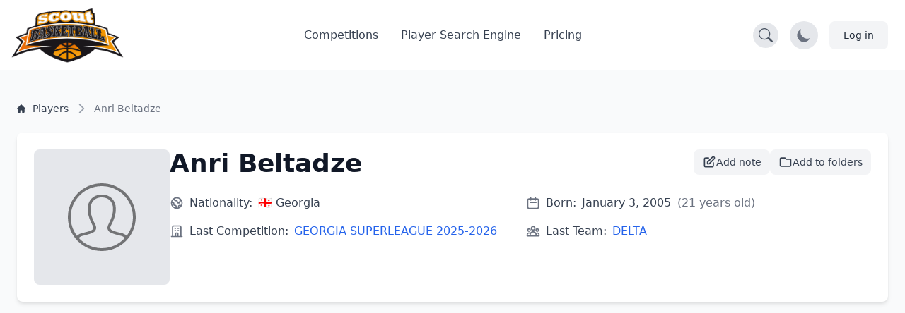

--- FILE ---
content_type: text/html; charset=UTF-8
request_url: https://scoutbasketball.com/player/Anri-Beltadze
body_size: 12424
content:
<!DOCTYPE html>
<html lang="en">
<head>
    <meta charset="UTF-8">

        <link rel="preconnect" href="https://fonts.gstatic.com" crossorigin>
    <link rel="preconnect" href="https://fonts.googleapis.com">
        <link rel="preconnect" href="https://js-de.sentry-cdn.com" crossorigin>
    
    <meta http-equiv="X-UA-Compatible" content="IE=edge">
    <meta name="viewport" content="width=device-width, initial-scale=1.0">

            


<title>Anri Beltadze - Basketball Player Stats | Scoutbasketball</title>
<meta name="description" content="Anri Beltadze. from Georgia. born in 2005. View detailed basketball statistics, career history, and performance data.">
<link rel="canonical" href="https://scoutbasketball.com/player/Anri-Beltadze">

<meta name="twitter:card" content="summary_large_image">
<meta name="twitter:site" content="@scoutbasketball">
<meta name="twitter:title" content="Anri Beltadze - Basketball Player Stats | Scoutbasketball">
<meta name="twitter:description" content="Anri Beltadze. from Georgia. born in 2005. View detailed basketball statistics, career history, and performance data.">
<meta name="twitter:image" content="/images/sb400.png">

<meta property="og:title" content="Anri Beltadze - Basketball Player Stats | Scoutbasketball">
<meta property="og:type" content="profile">
<meta property="og:url" content="https://scoutbasketball.com/player/Anri-Beltadze">
<meta property="og:image" content="/images/sb400.png">
<meta property="og:description" content="Anri Beltadze. from Georgia. born in 2005. View detailed basketball statistics, career history, and performance data.">
<meta property="og:site_name" content="Scoutbasketball">
<meta property="og:locale" content="en_US">
    
    <script type="application/ld+json">
{
  "@context": "https://schema.org",
  "@graph": [
    {
    "@type": "Person",
    "name": "Anri Beltadze",
    "url": "https://scoutbasketball.com/player/Anri-Beltadze",
    "nationality": "Georgia",
    "birthDate": "2005"
},
    {
    "@type": "BreadcrumbList",
    "itemListElement": [
        {
            "@type": "ListItem",
            "position": 1,
            "name": "Players",
            "item": "https://scoutbasketball.com/players"
        },
        {
            "@type": "ListItem",
            "position": 2,
            "name": "Anri Beltadze"
        }
    ]
}
  ]
}
</script>

    <link rel="apple-touch-icon" sizes="57x57" href="/images/icons/apple-icon-57x57.png">
<link rel="apple-touch-icon" sizes="60x60" href="/images/icons/apple-icon-60x60.png">
<link rel="apple-touch-icon" sizes="72x72" href="/images/icons/apple-icon-72x72.png">
<link rel="apple-touch-icon" sizes="76x76" href="/images/icons/apple-icon-76x76.png">
<link rel="apple-touch-icon" sizes="114x114" href="/images/icons/apple-icon-114x114.png">
<link rel="apple-touch-icon" sizes="120x120" href="/images/icons/apple-icon-120x120.png">
<link rel="apple-touch-icon" sizes="144x144" href="/images/icons/apple-icon-144x144.png">
<link rel="apple-touch-icon" sizes="152x152" href="/images/icons/apple-icon-152x152.png">
<link rel="apple-touch-icon" sizes="180x180" href="/images/icons/apple-icon-180x180.png">
<link rel="icon" type="image/png" sizes="192x192"  href="/images/icons/android-icon-192x192.png">
<link rel="icon" type="image/png" sizes="32x32" href="/images/icons/favicon-32x32.png">
<link rel="icon" type="image/png" sizes="96x96" href="/images/icons/favicon-96x96.png">
<link rel="icon" type="image/png" sizes="16x16" href="/images/icons/favicon-16x16.png">
<link rel="manifest" href="/manifest.json">
<meta name="msapplication-TileColor" content="#ee791d">
<meta name="msapplication-TileImage" content="/ms-icon-144x144.png">
<meta name="theme-color" content="#ee791d">

        
    <script async src="https://www.googletagmanager.com/gtag/js?id=G-8X2046DNMN"></script>
    <script>
      window.dataLayer = window.dataLayer || [];

      function gtag() {
        dataLayer.push(arguments);
      }

      gtag('js', new Date());

            gtag('config', 'G-8X2046DNMN');
          </script>

        
            <script>
          window.sentryOnLoad = function () {
            Sentry.init({
              sampleRate: 0.5,
              replaysSessionSampleRate: 0.1,
              replaysOnErrorSampleRate: 1.0,
              beforeSend: function(event) {
                // Check if the user agent is a bot
                if (/bot|crawl|slurp|spider|bingbot/i.test(navigator.userAgent)) {
                  return null;
                }

                // Ignore errors from about:blank contexts (in-app browsers, iframes)
                if (event.request && event.request.url === 'about:blank') {
                  return null;
                }

                // Ignore importmap resolution errors in WebView contexts
                var message = event.exception && event.exception.values && event.exception.values[0] && event.exception.values[0].value;
                if (message && message.indexOf('does not resolve to a valid URL') !== -1) {
                  return null;
                }

                return event;
              }
            });
          };
        </script>
        <script src="https://js-de.sentry-cdn.com/1610796eeb8e41aeb4ba8702e009bcf6.min.js" crossorigin="anonymous" defer></script>
    
            
<link rel="stylesheet" href="/assets/styles/app-mmDN4eJ.css">
<script type="importmap" data-turbo-track="reload">
{
    "imports": {
        "app": "/assets/app-ckPu187.js",
        "/assets/bootstrap.js": "/assets/bootstrap-xCO4u8H.js",
        "/assets/styles/app.css": "data:application/javascript,",
        "/assets/lib/common.js": "/assets/lib/common-yoOM_ay.js",
        "@symfony/stimulus-bundle": "/assets/@symfony/stimulus-bundle/loader-V1GtHuK.js",
        "@hotwired/stimulus": "/assets/vendor/@hotwired/stimulus/stimulus.index-S4zNcea.js",
        "/assets/@symfony/stimulus-bundle/controllers.js": "/assets/@symfony/stimulus-bundle/controllers-5tIQG09.js",
        "/assets/@symfony/ux-turbo/turbo_controller.js": "/assets/@symfony/ux-turbo/turbo_controller-8wQNi2p.js",
        "/assets/controllers/filter-competitions_controller.js": "/assets/controllers/filter-competitions_controller-oYqzGi4.js",
        "/assets/controllers/load-more_controller.js": "/assets/controllers/load-more_controller-Oq5sjZo.js",
        "/assets/controllers/autocomplete_controller.js": "/assets/controllers/autocomplete_controller-Juu8MSs.js",
        "/assets/controllers/countdown_controller.js": "/assets/controllers/countdown_controller-pGcvWCS.js",
        "/assets/controllers/note-search_controller.js": "/assets/controllers/note-search_controller-BlX_5Tk.js",
        "/assets/controllers/login-modal_controller.js": "/assets/controllers/login-modal_controller-4NkFiak.js",
        "/assets/controllers/tooltip_controller.js": "/assets/controllers/tooltip_controller-wuXd3nb.js",
        "/assets/controllers/sortable-table_controller.js": "/assets/controllers/sortable-table_controller-UGmEGoB.js",
        "/assets/controllers/player-stats_controller.js": "/assets/controllers/player-stats_controller-aknkJHj.js",
        "/assets/controllers/player-notes_controller.js": "/assets/controllers/player-notes_controller-ixiREH3.js",
        "/assets/controllers/shared-note_controller.js": "/assets/controllers/shared-note_controller-aIogbfF.js",
        "/assets/controllers/note-index_controller.js": "/assets/controllers/note-index_controller-ZN11AfX.js",
        "/assets/controllers/player-search_controller.js": "/assets/controllers/player-search_controller-z6gSchb.js",
        "/assets/controllers/team-stats_controller.js": "/assets/controllers/team-stats_controller-v1GX66c.js",
        "/assets/controllers/tabs_controller.js": "/assets/controllers/tabs_controller-DShYAm1.js",
        "/assets/controllers/redirect-select_controller.js": "/assets/controllers/redirect-select_controller-qg20jFL.js",
        "/assets/controllers/season-team-stats_controller.js": "/assets/controllers/season-team-stats_controller-GIDWWM_.js",
        "/assets/controllers/my-folders/filter-sortable_controller.js": "/assets/controllers/my-folders/filter-sortable_controller-hcgrzMs.js",
        "/assets/controllers/flash-message_controller.js": "/assets/controllers/flash-message_controller-lJRjWrp.js",
        "/assets/controllers/add-to-folder_controller.js": "/assets/controllers/add-to-folder_controller-udEb7TH.js",
        "/assets/controllers/rename_folder_controller.js": "/assets/controllers/rename_folder_controller-EgiEsny.js",
        "/assets/controllers/photo-carousel_controller.js": "/assets/controllers/photo-carousel_controller-DT60n7K.js",
        "/assets/controllers/eligibility-center_controller.js": "/assets/controllers/eligibility-center_controller-GkUCmNX.js",
        "@hotwired/turbo": "/assets/vendor/@hotwired/turbo/turbo.index-bxxZ9I5.js",
        "/assets/controllers/toggle-menu_controller.js": "/assets/controllers/toggle-menu_controller-g2x-GlF.js",
        "/assets/controllers/dark-mode_controller.js": "/assets/controllers/dark-mode_controller-EIWifrv.js",
        "/assets/controllers/csrf_protection_controller.js": "/assets/controllers/csrf_protection_controller-E_gSC5e.js",
        "/assets/controllers/chart_controller.js": "/assets/controllers/chart_controller-mnXxpwn.js",
        "/assets/controllers/text-rotator_controller.js": "/assets/controllers/text-rotator_controller-2yDkgN5.js",
        "/assets/controllers/messenger_monitor_controller.js": "/assets/controllers/messenger_monitor_controller-GoUPDHC.js",
        "/assets/controllers/note-form_controller.js": "/assets/controllers/note-form_controller-VQwScvT.js",
        "/assets/controllers/my-folders/sortable_controller.js": "/assets/controllers/my-folders/sortable_controller-kP_lZdg.js",
        "/assets/controllers/my-folders/folder-sortable_controller.js": "/assets/controllers/my-folders/folder-sortable_controller-6UaVR7j.js",
        "/assets/controllers/my-folders/menu_controller.js": "/assets/controllers/my-folders/menu_controller-SdVZLvE.js",
        "/assets/controllers/header-search_controller.js": "/assets/controllers/header-search_controller-Oe0J9d9.js",
        "sortablejs": "/assets/vendor/sortablejs/sortablejs.index-Ym5JFHY.js",
        "trix": "/assets/vendor/trix/trix.index-YBwAbQX.js",
        "trix/dist/trix.min.css": "data:application/javascript,document.head.appendChild(Object.assign(document.createElement('link'),{rel:'stylesheet',href:'/assets/vendor/trix/dist/trix.min-w-Hrkoc.css'}))",
        "chart.js": "/assets/vendor/chart.js/chart.js.index-3n-C6A9.js",
        "@kurkle/color": "/assets/vendor/@kurkle/color/color.index-urH_Z5M.js",
        "chartjs-plugin-annotation": "/assets/vendor/chartjs-plugin-annotation/chartjs-plugin-annotation.index-x1mNeiH.js",
        "chart.js/helpers": "/assets/vendor/chart.js/helpers-YyN04nP.js"
    }
}
</script><script data-turbo-track="reload">
if (!HTMLScriptElement.supports || !HTMLScriptElement.supports('importmap')) (function () {
    const script = document.createElement('script');
    script.src = 'https://ga.jspm.io/npm:es-module-shims@1.10.0/dist/es-module-shims.js';
    script.setAttribute('crossorigin', 'anonymous');
    script.setAttribute('integrity', 'sha384-ie1x72Xck445i0j4SlNJ5W5iGeL3Dpa0zD48MZopgWsjNB/lt60SuG1iduZGNnJn');
    script.setAttribute('data-turbo-track', 'reload');
    document.head.appendChild(script);
})();
</script>
<link rel="modulepreload" href="/assets/app-ckPu187.js">
<link rel="modulepreload" href="/assets/bootstrap-xCO4u8H.js">
<link rel="modulepreload" href="/assets/lib/common-yoOM_ay.js">
<link rel="modulepreload" href="/assets/@symfony/stimulus-bundle/loader-V1GtHuK.js">
<link rel="modulepreload" href="/assets/vendor/@hotwired/stimulus/stimulus.index-S4zNcea.js">
<link rel="modulepreload" href="/assets/@symfony/stimulus-bundle/controllers-5tIQG09.js">
<link rel="modulepreload" href="/assets/@symfony/ux-turbo/turbo_controller-8wQNi2p.js">
<link rel="modulepreload" href="/assets/controllers/filter-competitions_controller-oYqzGi4.js">
<link rel="modulepreload" href="/assets/controllers/load-more_controller-Oq5sjZo.js">
<link rel="modulepreload" href="/assets/controllers/autocomplete_controller-Juu8MSs.js">
<link rel="modulepreload" href="/assets/controllers/countdown_controller-pGcvWCS.js">
<link rel="modulepreload" href="/assets/controllers/note-search_controller-BlX_5Tk.js">
<link rel="modulepreload" href="/assets/controllers/login-modal_controller-4NkFiak.js">
<link rel="modulepreload" href="/assets/controllers/tooltip_controller-wuXd3nb.js">
<link rel="modulepreload" href="/assets/controllers/sortable-table_controller-UGmEGoB.js">
<link rel="modulepreload" href="/assets/controllers/player-stats_controller-aknkJHj.js">
<link rel="modulepreload" href="/assets/controllers/player-notes_controller-ixiREH3.js">
<link rel="modulepreload" href="/assets/controllers/shared-note_controller-aIogbfF.js">
<link rel="modulepreload" href="/assets/controllers/note-index_controller-ZN11AfX.js">
<link rel="modulepreload" href="/assets/controllers/player-search_controller-z6gSchb.js">
<link rel="modulepreload" href="/assets/controllers/team-stats_controller-v1GX66c.js">
<link rel="modulepreload" href="/assets/controllers/tabs_controller-DShYAm1.js">
<link rel="modulepreload" href="/assets/controllers/redirect-select_controller-qg20jFL.js">
<link rel="modulepreload" href="/assets/controllers/season-team-stats_controller-GIDWWM_.js">
<link rel="modulepreload" href="/assets/controllers/my-folders/filter-sortable_controller-hcgrzMs.js">
<link rel="modulepreload" href="/assets/controllers/flash-message_controller-lJRjWrp.js">
<link rel="modulepreload" href="/assets/controllers/add-to-folder_controller-udEb7TH.js">
<link rel="modulepreload" href="/assets/controllers/rename_folder_controller-EgiEsny.js">
<link rel="modulepreload" href="/assets/controllers/photo-carousel_controller-DT60n7K.js">
<link rel="modulepreload" href="/assets/controllers/eligibility-center_controller-GkUCmNX.js">
<link rel="modulepreload" href="/assets/vendor/@hotwired/turbo/turbo.index-bxxZ9I5.js">
<script type="module" data-turbo-track="reload">import 'app';</script>    </head>
<body>
    <header class="fixed w-full" style="z-index: 1">
    <nav class="bg-white border-gray-200 py-2.5 dark:bg-gray-900"
        data-controller="header-search" data-header-search-url-value="/players/search">
        <div class="flex flex-wrap items-center justify-between max-w-screen-xl px-4 mx-auto">
            <!-- Normal Header Content -->
            <div class="flex items-center justify-between w-full transition-opacity duration-300"
                 data-header-search-target="headerContent">
                <a href="/" class="flex items-center">
                    <img src="/assets/images/sb100-nEBjFW8.png" class="mr-3 lg:h-20 h-12 w-auto" alt="Scoutbasketball Logo" width="199" height="100" />
                </a>
                <div class="flex items-center lg:order-2">
                    <!-- Search Toggle Button -->
                    <button type="button"
                            class="p-2 bg-gray-200 dark:bg-gray-700 rounded-full hover:bg-gray-300 dark:hover:bg-gray-600 mr-4 transition-colors duration-200"
                            data-action="header-search#toggleSearch"
                            data-header-search-target="searchButton"
                            aria-label="Open search">
                        <svg width="20" height="20" fill="currentColor" viewBox="0 0 16 16" class="text-gray-600 dark:text-gray-300" aria-hidden="true">
                            <path d="M11.742 10.344a6.5 6.5 0 1 0-1.397 1.398h-.001q.044.06.098.115l3.85 3.85a1 1 0 0 0 1.415-1.414l-3.85-3.85a1 1 0 0 0-.115-.1zM12 6.5a5.5 5.5 0 1 1-11 0 5.5 5.5 0 0 1 11 0"></path>
                        </svg>
                    </button>

                    <!-- Dark Mode Toggle Button -->
                    <button data-controller="dark-mode"
                            data-dark-mode-target="toggleButton"
                            class="p-2 bg-gray-200 dark:bg-gray-700 rounded-full mr-4"
                            aria-label="Toggle dark mode">
                        <svg class="hidden w-6 h-6 text-sb dark:block" fill="currentColor" viewBox="0 0 20 20" aria-hidden="true">
                            <path d="M18.333 7.092v1.143h-2.115c.017-.185.032-.372.032-.566 0-.197-.014-.386-.029-.575h2.112zm-8.873-5.461v-1.631h1.143v1.637c-.202-.018-.404-.029-.606-.029-.179 0-.358.008-.537.023zm4.601 1.287l1.309-1.452.849.765-1.336 1.48c-.208-.247-.494-.56-.822-.793zm-8.948.793l-1.336-1.48.849-.765 1.309 1.452c-.327.234-.615.547-.822.793zm-1.331 4.524h-2.115v-1.143h2.112c-.015.188-.029.378-.029.575 0 .193.015.381.032.566zm7.885 7.598h-3.333c-.23 0-.417.187-.417.417s.187.417.417.417h3.333c.23 0 .417-.187.417-.417s-.187-.417-.417-.417zm0 1.667h-3.333c-.23 0-.417.187-.417.417s.187.417.417.417h3.333c.23 0 .417-.187.417-.417s-.187-.417-.417-.417zm.208 1.667h-3.75l.99.652c.128.115.317.182.513.182h.746c.195 0 .384-.067.513-.182l.99-.652zm3.125-11.499c0 2.975-2.678 4.986-2.678 7.333h-1.658c-.003-1.548.725-2.824 1.434-4.056.635-1.104 1.235-2.148 1.235-3.276 0-2.16-1.729-3.143-3.336-3.143-1.604 0-3.33 1.143-3.33 3.143 0 1.128.725 2.172 1.434 3.276.709 1.232 1.434 2.508 1.43 4.056h-1.657c0-2.347-2.678-4.358-2.678-7.333 0-3.103 2.498-4.81 4.998-4.81 2.501 0 5.002 1.707 5.002 4.81z"/>
                        </svg>
                        <svg class="w-6 h-6 text-gray-500 dark:hidden" fill="currentColor" viewBox="0 0 20 20" aria-hidden="true">
                            <path d="M17.293 13.293a8 8 0 11-10.586-10.586 8 8 0 0010.586 10.586z"/>
                        </svg>
                    </button>

                    <!-- Account / Login Button -->
                                            <a href="/login" class="text-gray-800 bg-gray-100 hover:bg-gray-200 focus:ring-4 focus:ring-gray-300 font-medium rounded-lg text-sm px-4 lg:px-5 py-2 lg:py-2.5 sm:mr-2 dark:hover:bg-gray-700 focus:outline-none dark:focus:ring-gray-800">
                            Log in
                        </a>
                    
                    <!-- Impersonation Exit Button -->
                    
                    <!-- Mobile Menu Toggle Button -->
                    <button data-controller="toggle-menu"
                            data-toggle-menu-target="toggleButton"
                            data-collapse-toggle="mobile-menu"
                            type="button"
                            class="inline-flex items-center p-2 ml-1 text-sm text-gray-500 rounded-lg lg:hidden hover:bg-gray-100 focus:outline-none focus:ring-2 focus:ring-gray-200 dark:text-gray-400 dark:hover:bg-gray-700 dark:focus:ring-gray-600"
                            aria-controls="mobile-menu-2"
                            aria-expanded="false">
                        <span class="sr-only">Open main menu</span>
                        <svg data-toggle-menu-target="openIcon" class="w-6 h-6" fill="currentColor" viewBox="0 0 20 20" xmlns="http://www.w3.org/2000/svg">
                            <path fill-rule="evenodd" d="M3 5a1 1 0 011-1h12a1 1 0 110 2H4a1 1 0 01-1-1zM3 10a1 1 0 011-1h12a1 1 0 110 2H4a1 1 0 01-1-1zM3 15a1 1 0 011-1h12a1 1 0 110 2H4a1 1 0 01-1-1z" clip-rule="evenodd"></path>
                        </svg>
                        <svg data-toggle-menu-target="closeIcon" class="hidden w-6 h-6" fill="currentColor" viewBox="0 0 20 20" xmlns="http://www.w3.org/2000/svg">
                            <path fill-rule="evenodd" d="M4.293 4.293a1 1 0 011.414 0L10 8.586l4.293-4.293a1 1 0 111.414 1.414L11.414 10l4.293 4.293a1 1 0 01-1.414 1.414L10 11.414l-4.293 4.293a1 1 0 01-1.414-1.414L8.586 10 4.293 5.707a1 1 0 010-1.414z" clip-rule="evenodd"></path>
                        </svg>
                    </button>
                </div>

                <!-- Desktop Menu (Hidden on Mobile) -->
                <div class="items-center justify-between hidden w-full lg:flex lg:w-auto lg:order-1">
                    <ul class="flex flex-col mt-4 font-medium lg:flex-row lg:space-x-8 lg:mt-0">
                        <li>
                            <a href="/competitions" class="block py-2 pl-3 pr-4 text-gray-700 border-b border-gray-100 hover:bg-gray-50 lg:hover:bg-transparent lg:border-0 lg:hover:text-sb lg:p-0 dark:text-gray-400 lg:dark:hover:text-white dark:hover:bg-gray-700 dark:hover:text-white lg:dark:hover:bg-transparent dark:border-gray-700">
                                Competitions
                            </a>
                        </li>
                                                    <li>
                                <a href="/players" class="block py-2 pl-3 pr-4 text-gray-700 border-b border-gray-100 hover:bg-gray-50 lg:hover:bg-transparent lg:border-0 lg:hover:text-sb lg:p-0 dark:text-gray-400 lg:dark:hover:text-white dark:hover:bg-gray-700 dark:hover:text-white lg:dark:hover:bg-transparent dark:border-gray-700">
                                    Player Search Engine
                                </a>
                            </li>
                            <li>
                                <a href="/pricing" class="block py-2 pl-3 pr-4 text-gray-700 border-b border-gray-100 hover:bg-gray-50 lg:hover:bg-transparent lg:border-0 lg:hover:text-sb lg:p-0 dark:text-gray-400 lg:dark:hover:text-white dark:hover:bg-gray-700 dark:hover:text-white lg:dark:hover:bg-transparent dark:border-gray-700">
                                    Pricing
                                </a>
                            </li>
                                            </ul>
                </div>
            </div>

            <!-- Mobile Menu (Positioned outside main container to avoid flex issues) -->
            <div class="hidden w-full lg:hidden" id="mobile-menu">
                <div class="px-4 pb-4 bg-white dark:bg-gray-900 border-t border-gray-200 dark:border-gray-700">
                    <ul class="flex flex-col font-medium">
                        <li>
                            <a href="/competitions" class="block py-3 text-gray-700 border-b border-gray-100 hover:bg-gray-50 dark:text-gray-400 dark:hover:bg-gray-700 dark:hover:text-white dark:border-gray-700">
                                Competitions
                            </a>
                        </li>
                                                    <li>
                                <a href="/players" class="block py-3 text-gray-700 border-b border-gray-100 hover:bg-gray-50 dark:text-gray-400 dark:hover:bg-gray-700 dark:hover:text-white dark:border-gray-700">
                                    Player Search Engine
                                </a>
                            </li>
                            <li>
                                <a href="/pricing" class="block py-3 text-gray-700 border-b border-gray-100 hover:bg-gray-50 dark:text-gray-400 dark:hover:bg-gray-700 dark:hover:text-white dark:border-gray-700">
                                    Pricing
                                </a>
                            </li>
                                            </ul>
                </div>
            </div>
        </div>

        <!-- Full Search Mode (Initially Hidden) -->
        <div class="hidden w-full transition-opacity duration-300"
             data-header-search-target="searchContainer">
            <div class="flex items-center justify-between w-full">
                <!-- Logo (smaller in search mode) -->
                <a href="/" class="flex items-center mr-4">
                    <img src="/assets/images/sb100-nEBjFW8.png" class="h-8 w-auto" alt="Scoutbasketball Logo" width="199" height="100" />
                </a>

                <!-- Search Input -->
                <div class="flex-1 max-w-2xl mx-4">
                    <div class="relative">
                        <label for="header-search" class="hidden">Search players</label>
                        <input
                            type="text"
                            id="header-search"
                            name="q"
                            class="block w-full px-4 py-2 text-sm text-gray-900 bg-gray-100 border border-gray-300 rounded-l-lg focus:ring-blue-500 focus:border-blue-500 dark:bg-gray-700 dark:text-white dark:border-gray-600 dark:placeholder-gray-400"
                            placeholder="Search for players..."
                            data-action="header-search#onSearchInput"
                            data-header-search-target="searchInput"
                            autocomplete="off"
                        />
                        <button
                            type="button"
                            class="absolute top-0 right-0 h-full px-4 py-2 text-white bg-blue-600 rounded-r-lg hover:bg-blue-700 focus:ring-4 focus:ring-blue-300 dark:bg-blue-700 dark:hover:bg-blue-800 dark:focus:ring-blue-800 transition-colors duration-200"
                            data-action="header-search#onButtonClick"
                            aria-label="Search"
                        >
                            <svg width="20" height="20" fill="currentColor" viewBox="0 0 16 16" class="Icon" aria-hidden="true">
                                <path d="M11.742 10.344a6.5 6.5 0 1 0-1.397 1.398h-.001q.044.06.098.115l3.85 3.85a1 1 0 0 0 1.415-1.414l-3.85-3.85a1 1 0 0 0-.115-.1zM12 6.5a5.5 5.5 0 1 1-11 0 5.5 5.5 0 0 1 11 0"></path>
                            </svg>
                        </button>
                    </div>
                </div>

                <!-- Close Button -->
                <button type="button"
                        class="p-2 bg-gray-200 dark:bg-gray-700 rounded-full hover:bg-gray-300 dark:hover:bg-gray-600 transition-colors duration-200"
                        data-action="header-search#closeSearch"
                        data-header-search-target="closeButton"
                        aria-label="Close search">
                    <svg width="24" height="24" fill="currentColor" viewBox="0 0 24 24" class="w-6 h-6 text-gray-600 dark:text-gray-300" aria-hidden="true">
                        <path d="M2.146 2.854a.5.5 0 1 1 .708-.708L12 12.293l9.146-9.147a.5.5 0 0 1 .708.708L12.707 13l9.147 9.146a.5.5 0 0 1-.708.708L12 13.707l-9.146 9.147a.5.5 0 0 1-.708-.708L11.293 13 2.146 2.854Z"/>
                    </svg>
                </button>
            </div>

            <!-- Search Results -->
            <div class="hidden mt-4 bg-white dark:bg-gray-800 shadow-lg rounded-lg border dark:border-gray-600 max-h-96 overflow-y-auto"
                 data-header-search-target="results">
            </div>
        </div>
    </nav>
</header>

    
    <section class="dark:bg-gray-800 bg-gray-50 min-h-screen">
    <div class="max-w-screen-xl px-4 pt-14 mx-auto space-y-8 lg:space-y-12 lg:pt-28 lg:px-6">
        <div class="mt-8">
    <nav class="flex" aria-label="Breadcrumb">
        <ol class="inline-flex flex-wrap items-center gap-y-1">
                                                <li class="inline-flex items-center">
                                                <a href="https://scoutbasketball.com/players" class="inline-flex items-center text-xs md:text-sm font-medium text-gray-700 hover:text-primary-600 dark:text-gray-400 dark:hover:text-white max-w-[120px] md:max-w-none truncate">
                                                            <svg class="me-1.5 md:me-2.5 h-3 w-3 flex-shrink-0" aria-hidden="true" xmlns="http://www.w3.org/2000/svg" fill="currentColor" viewBox="0 0 20 20">
                                    <path d="m19.707 9.293-2-2-7-7a1 1 0 0 0-1.414 0l-7 7-2 2a1 1 0 0 0 1.414 1.414L2 10.414V18a2 2 0 0 0 2 2h3a1 1 0 0 0 1-1v-4a1 1 0 0 1 1-1h2a1 1 0 0 1 1 1v4a1 1 0 0 0 1 1h3a2 2 0 0 0 2-2v-7.586l.293.293a1 1 0 0 0 1.414-1.414Z"></path>
                                </svg>
                                                        <span class="truncate">Players</span>
                        </a>
                    </li>
                                                                <li aria-current="page">
                        <div class="flex items-center">
                            <svg class="h-4 w-4 md:h-5 md:w-5 text-gray-400 rtl:rotate-180 flex-shrink-0 mx-1 md:mx-2" aria-hidden="true" xmlns="http://www.w3.org/2000/svg" width="24" height="24" fill="none" viewBox="0 0 24 24">
                                <path stroke="currentColor" stroke-linecap="round" stroke-linejoin="round" stroke-width="2" d="m9 5 7 7-7 7"></path>
                            </svg>
                            <span class="text-xs md:text-sm font-medium text-gray-500 dark:text-gray-400 max-w-[120px] md:max-w-none truncate">Anri Beltadze</span>
                        </div>
                    </li>
                                    </ol>
    </nav>
</div>
    </div>

    <div class="container mx-auto p-6">
                <div class="bg-white dark:bg-gray-700 rounded-lg shadow-md p-6 mb-8">
            <div class="flex flex-col md:flex-row gap-8">
                                <div class="flex-shrink-0 w-full md:w-auto flex justify-center md:justify-start">
                                                                    <div class="w-48 h-48 bg-gray-200 dark:bg-gray-600 flex items-center justify-center rounded-lg">
                            <img src="/assets/images/default-player-icon-CHkSryx.svg"
                                 alt="Anri Beltadze"
                                 class="w-24 h-24 opacity-50">
                        </div>
                                    </div>

                                <div class="flex-1">
                    <div class="flex justify-between items-start gap-4">
                        <h1 class="text-3xl md:text-4xl font-bold text-gray-900 dark:text-white mb-2">
                            Anri Beltadze
                        </h1>

                                                                                                        <div class="flex items-center gap-2 flex-shrink-0">
                                                                <div class="relative" data-controller="login-modal">
                                    <button type="button"
                                            data-action="login-modal#open"
                                            class="flex items-center gap-2 px-3 py-2 text-sm font-medium text-gray-700 dark:text-gray-200 bg-gray-100 dark:bg-gray-600 hover:bg-gray-200 dark:hover:bg-gray-500 rounded-lg transition-colors"
                                            title="Add note">
                                        <svg class="w-5 h-5" fill="none" stroke="currentColor" viewBox="0 0 24 24">
                                            <path stroke-linecap="round" stroke-linejoin="round" stroke-width="2" d="M11 5H6a2 2 0 00-2 2v11a2 2 0 002 2h11a2 2 0 002-2v-5m-1.414-9.414a2 2 0 112.828 2.828L11.828 15H9v-2.828l8.586-8.586z"></path>
                                        </svg>
                                        <span class="hidden sm:inline">Add note</span>
                                    </button>

                                                                        <div data-login-modal-target="modal"
                                         data-action="click->login-modal#closeOnBackdrop keydown.escape@window->login-modal#closeOnEscape"
                                         class="hidden fixed inset-0 bg-black/50 z-50 flex items-center justify-center p-4">
                                        <div class="relative bg-white dark:bg-gray-800 rounded-xl shadow-2xl max-w-md w-full p-6"
                                             data-action="click->login-modal#stopPropagation">
                                            <div class="text-center">
                                                <div class="mx-auto w-12 h-12 bg-sb/10 rounded-full flex items-center justify-center mb-4">
                                                    <svg class="w-6 h-6 text-sb" fill="none" stroke="currentColor" viewBox="0 0 24 24">
                                                        <path stroke-linecap="round" stroke-linejoin="round" stroke-width="2" d="M11 5H6a2 2 0 00-2 2v11a2 2 0 002 2h11a2 2 0 002-2v-5m-1.414-9.414a2 2 0 112.828 2.828L11.828 15H9v-2.828l8.586-8.586z"></path>
                                                    </svg>
                                                </div>
                                                <h3 class="text-xl font-semibold text-gray-900 dark:text-white mb-2">
                                                    Take Notes on Players
                                                </h3>
                                                <p class="text-gray-600 dark:text-gray-400 mb-6">
                                                    Create private notes to track your scouting insights on any player. Sign in or create an account to get started.
                                                </p>
                                            </div>
                                            <div class="space-y-3">
                                                <a href="/login"
                                                   class="block w-full py-3 px-4 bg-sb hover:bg-sb-dark text-white font-medium rounded-lg text-center transition-colors">
                                                    Sign In
                                                </a>
                                                <a href="/register"
                                                   class="block w-full py-3 px-4 bg-gray-100 dark:bg-gray-700 hover:bg-gray-200 dark:hover:bg-gray-600 text-gray-900 dark:text-white font-medium rounded-lg text-center transition-colors">
                                                    Create Account
                                                </a>
                                            </div>
                                            <button type="button"
                                                    data-action="login-modal#close"
                                                    class="absolute top-4 right-4 text-gray-400 hover:text-gray-600 dark:hover:text-gray-300"
                                                    aria-label="Close modal">
                                                <svg class="w-5 h-5" fill="none" stroke="currentColor" viewBox="0 0 24 24" aria-hidden="true">
                                                    <path stroke-linecap="round" stroke-linejoin="round" stroke-width="2" d="M6 18L18 6M6 6l12 12"></path>
                                                </svg>
                                            </button>
                                        </div>
                                    </div>
                                </div>

                                                                <div class="relative" data-controller="login-modal">
                                    <button type="button"
                                            data-action="login-modal#open"
                                            class="flex items-center gap-2 px-3 py-2 text-sm font-medium text-gray-700 dark:text-gray-200 bg-gray-100 dark:bg-gray-600 hover:bg-gray-200 dark:hover:bg-gray-500 rounded-lg transition-colors"
                                            title="Add to my folders">
                                        <svg class="w-5 h-5" fill="none" stroke="currentColor" viewBox="0 0 24 24" aria-hidden="true">
                                            <path stroke-linecap="round" stroke-linejoin="round" stroke-width="2" d="M3 7v10a2 2 0 002 2h14a2 2 0 002-2V9a2 2 0 00-2-2h-6l-2-2H5a2 2 0 00-2 2z"></path>
                                        </svg>
                                        <span class="hidden sm:inline">Add to folders</span>
                                    </button>

                                                                        <div data-login-modal-target="modal"
                                         data-action="click->login-modal#closeOnBackdrop keydown.escape@window->login-modal#closeOnEscape"
                                         class="hidden fixed inset-0 bg-black/50 z-50 flex items-center justify-center p-4">
                                        <div class="relative bg-white dark:bg-gray-800 rounded-xl shadow-2xl max-w-md w-full p-6"
                                             data-action="click->login-modal#stopPropagation">
                                            <div class="text-center">
                                                <div class="mx-auto w-12 h-12 bg-sb/10 rounded-full flex items-center justify-center mb-4">
                                                    <svg class="w-6 h-6 text-sb" fill="none" stroke="currentColor" viewBox="0 0 24 24" aria-hidden="true">
                                                        <path stroke-linecap="round" stroke-linejoin="round" stroke-width="2" d="M3 7v10a2 2 0 002 2h14a2 2 0 002-2V9a2 2 0 00-2-2h-6l-2-2H5a2 2 0 00-2 2z"></path>
                                                    </svg>
                                                </div>
                                                <h3 class="text-xl font-semibold text-gray-900 dark:text-white mb-2">
                                                    Organize Your Favorite Players
                                                </h3>
                                                <p class="text-gray-600 dark:text-gray-400 mb-6">
                                                    Create folders to save and organize players you're scouting. Sign in or create an account to get started.
                                                </p>
                                            </div>
                                            <div class="space-y-3">
                                                <a href="/login"
                                                   class="block w-full py-3 px-4 bg-sb hover:bg-sb-dark text-white font-medium rounded-lg text-center transition-colors">
                                                    Sign In
                                                </a>
                                                <a href="/register"
                                                   class="block w-full py-3 px-4 bg-gray-100 dark:bg-gray-700 hover:bg-gray-200 dark:hover:bg-gray-600 text-gray-900 dark:text-white font-medium rounded-lg text-center transition-colors">
                                                    Create Account
                                                </a>
                                            </div>
                                            <button type="button"
                                                    data-action="login-modal#close"
                                                    class="absolute top-4 right-4 text-gray-400 hover:text-gray-600 dark:hover:text-gray-300"
                                                    aria-label="Close modal">
                                                <svg class="w-5 h-5" fill="none" stroke="currentColor" viewBox="0 0 24 24" aria-hidden="true">
                                                    <path stroke-linecap="round" stroke-linejoin="round" stroke-width="2" d="M6 18L18 6M6 6l12 12"></path>
                                                </svg>
                                            </button>
                                        </div>
                                    </div>
                                </div>
                            </div>
                                            </div>

                    <div class="grid grid-cols-1 sm:grid-cols-2 gap-4 mt-4">
                                                                            <div class="flex flex-wrap lg:flex-nowrap items-start lg:items-center text-gray-700 dark:text-gray-300">
                                <div class="flex items-center">
                                    <svg class="w-5 h-5 mr-2 text-gray-500 flex-shrink-0" fill="none" stroke="currentColor" viewBox="0 0 24 24">
                                        <path stroke-linecap="round" stroke-linejoin="round" stroke-width="2" d="M3.055 11H5a2 2 0 012 2v1a2 2 0 002 2 2 2 0 012 2v2.945M8 3.935V5.5A2.5 2.5 0 0010.5 8h.5a2 2 0 012 2 2 2 0 104 0 2 2 0 012-2h1.064M15 20.488V18a2 2 0 012-2h3.064M21 12a9 9 0 11-18 0 9 9 0 0118 0z"></path>
                                    </svg>
                                    <span class="font-medium mr-2">Nationality:</span>
                                </div>
                                <span class="w-full lg:w-auto pl-7 lg:pl-0">🇬🇪 Georgia</span>
                            </div>
                        
                                                
                                                
                                                
                                                                            <div class="flex flex-wrap lg:flex-nowrap items-start lg:items-center text-gray-700 dark:text-gray-300">
                                <div class="flex items-center">
                                    <svg class="w-5 h-5 mr-2 text-gray-500 flex-shrink-0" fill="none" stroke="currentColor" viewBox="0 0 24 24">
                                        <path stroke-linecap="round" stroke-linejoin="round" stroke-width="2" d="M8 7V3m8 4V3m-9 8h10M5 21h14a2 2 0 002-2V7a2 2 0 00-2-2H5a2 2 0 00-2 2v12a2 2 0 002 2z"></path>
                                    </svg>
                                    <span class="font-medium mr-2">Born:</span>
                                </div>
                                <span class="w-full lg:w-auto pl-7 lg:pl-0">
                                    January 3, 2005
                                                                            <span class="text-gray-500 ml-1">(21 years old)</span>
                                                                    </span>
                            </div>
                        
                                                                            <div class="flex flex-wrap lg:flex-nowrap items-start lg:items-center text-gray-700 dark:text-gray-300">
                                <div class="flex items-center">
                                    <svg class="w-5 h-5 mr-2 text-gray-500 flex-shrink-0" fill="none" stroke="currentColor" viewBox="0 0 24 24">
                                        <path stroke-linecap="round" stroke-linejoin="round" stroke-width="2" d="M19 21V5a2 2 0 00-2-2H7a2 2 0 00-2 2v16m14 0h2m-2 0h-5m-9 0H3m2 0h5M9 7h1m-1 4h1m4-4h1m-1 4h1m-5 10v-5a1 1 0 011-1h2a1 1 0 011 1v5m-4 0h4"></path>
                                    </svg>
                                    <span class="font-medium mr-2">Last Competition:</span>
                                </div>
                                <span class="w-full lg:w-auto pl-7 lg:pl-0">
                                    <a href="/competition/Georgia-Superleague/2025-2026"
                                       class="text-blue-600 dark:text-blue-400 hover:underline">
                                        GEORGIA SUPERLEAGUE 2025-2026
                                    </a>
                                </span>
                            </div>

                                                        <div class="flex flex-wrap lg:flex-nowrap items-start lg:items-center text-gray-700 dark:text-gray-300">
                                <div class="flex items-center">
                                    <svg class="w-5 h-5 mr-2 text-gray-500 flex-shrink-0" fill="none" stroke="currentColor" viewBox="0 0 24 24">
                                        <path stroke-linecap="round" stroke-linejoin="round" stroke-width="2" d="M17 20h5v-2a3 3 0 00-5.356-1.857M17 20H7m10 0v-2c0-.656-.126-1.283-.356-1.857M7 20H2v-2a3 3 0 015.356-1.857M7 20v-2c0-.656.126-1.283.356-1.857m0 0a5.002 5.002 0 019.288 0M15 7a3 3 0 11-6 0 3 3 0 016 0zm6 3a2 2 0 11-4 0 2 2 0 014 0zM7 10a2 2 0 11-4 0 2 2 0 014 0z"></path>
                                    </svg>
                                    <span class="font-medium mr-2">Last Team:</span>
                                </div>
                                <span class="w-full lg:w-auto pl-7 lg:pl-0">
                                    <a href="/competition/Georgia-Superleague/2025-2026/Delta"
                                       class="text-blue-600 dark:text-blue-400 hover:underline">
                                        DELTA
                                    </a>
                                </span>
                            </div>
                                            </div>
                </div>
            </div>

                                </div>

                <div class="bg-white dark:bg-gray-700 rounded-lg shadow-md p-6 mb-8"
             data-controller="player-stats"
             data-player-stats-url-value="/api/player/Anri-Beltadze/latest-season-summary">

                        <div data-player-stats-target="loading" class="flex items-center justify-center py-12">
                <div class="text-center">
                    <svg class="animate-spin h-10 w-10 text-sb mx-auto mb-3" xmlns="http://www.w3.org/2000/svg" fill="none" viewBox="0 0 24 24">
                        <circle class="opacity-25" cx="12" cy="12" r="10" stroke="currentColor" stroke-width="4"></circle>
                        <path class="opacity-75" fill="currentColor" d="M4 12a8 8 0 018-8V0C5.373 0 0 5.373 0 12h4zm2 5.291A7.962 7.962 0 014 12H0c0 3.042 1.135 5.824 3 7.938l3-2.647z"></path>
                    </svg>
                    <span class="text-gray-600 dark:text-gray-400">Loading latest statistics...</span>
                </div>
            </div>

                        <div data-player-stats-target="content" class="hidden"></div>

                        <div data-player-stats-target="error" class="hidden flex items-center justify-center py-12">
                <div class="text-center">
                    <svg class="w-16 h-16 text-gray-400 dark:text-gray-500 mx-auto mb-4" fill="none" stroke="currentColor" viewBox="0 0 24 24">
                        <path stroke-linecap="round" stroke-linejoin="round" stroke-width="2" d="M12 9v2m0 4h.01m-6.938 4h13.856c1.54 0 2.502-1.667 1.732-3L13.732 4c-.77-1.333-2.694-1.333-3.464 0L3.34 16c-.77 1.333.192 3 1.732 3z"></path>
                    </svg>
                    <p class="text-gray-600 dark:text-gray-400">Failed to load statistics</p>
                </div>
            </div>
        </div>

                            <div class="bg-white dark:bg-gray-700 rounded-lg shadow-md overflow-hidden mb-8" data-controller="load-more">
                <div class="bg-sb py-3 px-4">
                    <h2 class="text-xl font-semibold text-white">Career</h2>
                </div>
                <div class="overflow-x-auto">
                    <table class="w-full text-sm text-left">
                        <thead class="text-xs text-gray-700 uppercase bg-gray-100 dark:bg-gray-900 dark:text-gray-300">
                            <tr>
                                <th scope="col" class="px-4 py-3">League</th>
                                <th scope="col" class="px-4 py-3">Team</th>
                                <th scope="col" class="px-4 py-3 whitespace-nowrap">Game by Game</th>
                            </tr>
                        </thead>
                        <tbody>
                                                            <tr class="border-b dark:border-gray-600 hover:bg-gray-50 dark:hover:bg-gray-600 " >
                                    <td class="px-4 py-3 font-medium text-gray-900 dark:text-white whitespace-nowrap">
                                        <a href="/competition/Georgia-Superleague/2025-2026"
                                           class="text-blue-600 dark:text-blue-400 hover:underline">
                                            GEORGIA SUPERLEAGUE 2025-2026
                                        </a>
                                    </td>
                                    <td class="px-4 py-3 text-gray-900 dark:text-white whitespace-nowrap">
                                        <a href="/competition/Georgia-Superleague/2025-2026/Delta"
                                           class="text-blue-600 dark:text-blue-400 hover:underline">
                                            DELTA
                                        </a>
                                    </td>
                                    <td class="px-4 py-3 text-gray-900 dark:text-white">
                                                                                    <a href="/competition/Georgia-Superleague/2025-2026/player/Anri-Beltadze"
                                               class="text-blue-600 dark:text-blue-400 hover:underline">
                                                Game log
                                            </a>
                                                                            </td>
                                </tr>
                                                            <tr class="border-b dark:border-gray-600 hover:bg-gray-50 dark:hover:bg-gray-600 " >
                                    <td class="px-4 py-3 font-medium text-gray-900 dark:text-white whitespace-nowrap">
                                        <a href="/competition/Fiba-European-U20-B/2025"
                                           class="text-blue-600 dark:text-blue-400 hover:underline">
                                            FIBA EUROPEAN U20 B 2025
                                        </a>
                                    </td>
                                    <td class="px-4 py-3 text-gray-900 dark:text-white whitespace-nowrap">
                                        <a href="/competition/Fiba-European-U20-B/2025/Georgia-Nt"
                                           class="text-blue-600 dark:text-blue-400 hover:underline">
                                            GEORGIA NT
                                        </a>
                                    </td>
                                    <td class="px-4 py-3 text-gray-900 dark:text-white">
                                                                            </td>
                                </tr>
                                                            <tr class="border-b dark:border-gray-600 hover:bg-gray-50 dark:hover:bg-gray-600 " >
                                    <td class="px-4 py-3 font-medium text-gray-900 dark:text-white whitespace-nowrap">
                                        <a href="/competition/Georgia-U20/2025-2026"
                                           class="text-blue-600 dark:text-blue-400 hover:underline">
                                            GEORGIA U20 2025-2026
                                        </a>
                                    </td>
                                    <td class="px-4 py-3 text-gray-900 dark:text-white whitespace-nowrap">
                                        <a href="/competition/Georgia-U20/2025-2026/Delta"
                                           class="text-blue-600 dark:text-blue-400 hover:underline">
                                            DELTA
                                        </a>
                                    </td>
                                    <td class="px-4 py-3 text-gray-900 dark:text-white">
                                                                            </td>
                                </tr>
                                                            <tr class="border-b dark:border-gray-600 hover:bg-gray-50 dark:hover:bg-gray-600 " >
                                    <td class="px-4 py-3 font-medium text-gray-900 dark:text-white whitespace-nowrap">
                                        <a href="/competition/Fiba-European-U20-B/2024"
                                           class="text-blue-600 dark:text-blue-400 hover:underline">
                                            FIBA EUROPEAN U20 B 2024
                                        </a>
                                    </td>
                                    <td class="px-4 py-3 text-gray-900 dark:text-white whitespace-nowrap">
                                        <a href="/competition/Fiba-European-U20-B/2024/Georgia"
                                           class="text-blue-600 dark:text-blue-400 hover:underline">
                                            GEORGIA
                                        </a>
                                    </td>
                                    <td class="px-4 py-3 text-gray-900 dark:text-white">
                                                                            </td>
                                </tr>
                                                            <tr class="border-b dark:border-gray-600 hover:bg-gray-50 dark:hover:bg-gray-600 " >
                                    <td class="px-4 py-3 font-medium text-gray-900 dark:text-white whitespace-nowrap">
                                        <a href="/competition/Fiba-European-U18-B/2023"
                                           class="text-blue-600 dark:text-blue-400 hover:underline">
                                            FIBA EUROPEAN U18 B 2023
                                        </a>
                                    </td>
                                    <td class="px-4 py-3 text-gray-900 dark:text-white whitespace-nowrap">
                                        <a href="/competition/Fiba-European-U18-B/2023/Georgia"
                                           class="text-blue-600 dark:text-blue-400 hover:underline">
                                            GEORGIA
                                        </a>
                                    </td>
                                    <td class="px-4 py-3 text-gray-900 dark:text-white">
                                                                            </td>
                                </tr>
                                                            <tr class="border-b dark:border-gray-600 hover:bg-gray-50 dark:hover:bg-gray-600 hidden" data-load-more-target=item>
                                    <td class="px-4 py-3 font-medium text-gray-900 dark:text-white whitespace-nowrap">
                                        <a href="/competition/Fiba-European-U18-B/2022"
                                           class="text-blue-600 dark:text-blue-400 hover:underline">
                                            FIBA EUROPEAN U18 B 2022
                                        </a>
                                    </td>
                                    <td class="px-4 py-3 text-gray-900 dark:text-white whitespace-nowrap">
                                        <a href="/competition/Fiba-European-U18-B/2022/Georgia"
                                           class="text-blue-600 dark:text-blue-400 hover:underline">
                                            GEORGIA
                                        </a>
                                    </td>
                                    <td class="px-4 py-3 text-gray-900 dark:text-white">
                                                                            </td>
                                </tr>
                                                            <tr class="border-b dark:border-gray-600 hover:bg-gray-50 dark:hover:bg-gray-600 hidden" data-load-more-target=item>
                                    <td class="px-4 py-3 font-medium text-gray-900 dark:text-white whitespace-nowrap">
                                        <a href="/competition/Eybl-U17/2021-2022"
                                           class="text-blue-600 dark:text-blue-400 hover:underline">
                                            EYBL U17 2021-2022
                                        </a>
                                    </td>
                                    <td class="px-4 py-3 text-gray-900 dark:text-white whitespace-nowrap">
                                        <a href="/competition/Eybl-U17/2021-2022/Next-Step-Academy"
                                           class="text-blue-600 dark:text-blue-400 hover:underline">
                                            NEXT STEP ACADEMY
                                        </a>
                                    </td>
                                    <td class="px-4 py-3 text-gray-900 dark:text-white">
                                                                            </td>
                                </tr>
                                                            <tr class="border-b dark:border-gray-600 hover:bg-gray-50 dark:hover:bg-gray-600 hidden" data-load-more-target=item>
                                    <td class="px-4 py-3 font-medium text-gray-900 dark:text-white whitespace-nowrap">
                                        <a href="/competition/Fiba-European-U16/2021"
                                           class="text-blue-600 dark:text-blue-400 hover:underline">
                                            FIBA EUROPEAN U16 2021
                                        </a>
                                    </td>
                                    <td class="px-4 py-3 text-gray-900 dark:text-white whitespace-nowrap">
                                        <a href="/competition/Fiba-European-U16/2021/Georgia"
                                           class="text-blue-600 dark:text-blue-400 hover:underline">
                                            GEORGIA
                                        </a>
                                    </td>
                                    <td class="px-4 py-3 text-gray-900 dark:text-white">
                                                                            </td>
                                </tr>
                                                            <tr class="border-b dark:border-gray-600 hover:bg-gray-50 dark:hover:bg-gray-600 hidden" data-load-more-target=item>
                                    <td class="px-4 py-3 font-medium text-gray-900 dark:text-white whitespace-nowrap">
                                        <a href="/competition/Eybl-U15/2019-2020"
                                           class="text-blue-600 dark:text-blue-400 hover:underline">
                                            EYBL U15 2019-2020
                                        </a>
                                    </td>
                                    <td class="px-4 py-3 text-gray-900 dark:text-white whitespace-nowrap">
                                        <a href="/competition/Eybl-U15/2019-2020/Georgia-Nt"
                                           class="text-blue-600 dark:text-blue-400 hover:underline">
                                            GEORGIA NT
                                        </a>
                                    </td>
                                    <td class="px-4 py-3 text-gray-900 dark:text-white">
                                                                            </td>
                                </tr>
                                                            <tr class="border-b dark:border-gray-600 hover:bg-gray-50 dark:hover:bg-gray-600 hidden" data-load-more-target=item>
                                    <td class="px-4 py-3 font-medium text-gray-900 dark:text-white whitespace-nowrap">
                                        <a href="/competition/Georgia-U16/2019-2020"
                                           class="text-blue-600 dark:text-blue-400 hover:underline">
                                            GEORGIA U16 2019-2020
                                        </a>
                                    </td>
                                    <td class="px-4 py-3 text-gray-900 dark:text-white whitespace-nowrap">
                                        <a href="/competition/Georgia-U16/2019-2020/Zaza-Pachulia-Ba"
                                           class="text-blue-600 dark:text-blue-400 hover:underline">
                                            ZAZA PACHULIA BA
                                        </a>
                                    </td>
                                    <td class="px-4 py-3 text-gray-900 dark:text-white">
                                                                            </td>
                                </tr>
                                                            <tr class="border-b dark:border-gray-600 hover:bg-gray-50 dark:hover:bg-gray-600 hidden" data-load-more-target=item>
                                    <td class="px-4 py-3 font-medium text-gray-900 dark:text-white whitespace-nowrap">
                                        <a href="/competition/Eybl-U14/2018-2019"
                                           class="text-blue-600 dark:text-blue-400 hover:underline">
                                            EYBL U14 2018-2019
                                        </a>
                                    </td>
                                    <td class="px-4 py-3 text-gray-900 dark:text-white whitespace-nowrap">
                                        <a href="/competition/Eybl-U14/2018-2019/Georgia-Nt"
                                           class="text-blue-600 dark:text-blue-400 hover:underline">
                                            GEORGIA NT
                                        </a>
                                    </td>
                                    <td class="px-4 py-3 text-gray-900 dark:text-white">
                                                                            </td>
                                </tr>
                                                    </tbody>
                    </table>
                </div>
                                    <div class="px-4 py-3 border-t border-gray-200 dark:border-gray-600">
                        <button type="button"
                                data-load-more-target="button"
                                data-action="load-more#show"
                                class="w-full py-2 text-sm font-medium text-gray-600 dark:text-gray-300 hover:text-sb dark:hover:text-sb transition-colors">
                            Show 6 more competitions
                        </button>
                    </div>
                            </div>
        
                                        <div class="bg-white dark:bg-gray-700 rounded-lg shadow-md overflow-hidden mb-8">
                <div class="bg-sb py-3 px-4">
                    <h2 class="text-xl font-semibold text-white">Player Statistics</h2>
                </div>
                <div class="p-4">
                    <div class="relative" data-controller="login-modal">
                        <div class="text-center py-8">
                            <div class="mx-auto w-16 h-16 bg-sb/10 rounded-full flex items-center justify-center mb-4">
                                <svg class="w-8 h-8 text-sb" fill="none" stroke="currentColor" viewBox="0 0 24 24">
                                    <path stroke-linecap="round" stroke-linejoin="round" stroke-width="2" d="M9 19v-6a2 2 0 00-2-2H5a2 2 0 00-2 2v6a2 2 0 002 2h2a2 2 0 002-2zm0 0V9a2 2 0 012-2h2a2 2 0 012 2v10m-6 0a2 2 0 002 2h2a2 2 0 002-2m0 0V5a2 2 0 012-2h2a2 2 0 012 2v14a2 2 0 01-2 2h-2a2 2 0 01-2-2z"></path>
                                </svg>
                            </div>
                            <h3 class="text-lg font-medium text-gray-900 dark:text-white mb-2">Unlock Full Statistics</h3>
                            <p class="text-gray-500 dark:text-gray-400 mb-4 max-w-md mx-auto">
                                Get access to comprehensive player statistics including averages, totals, and advanced metrics. Sign in or create a free account to view detailed performance data.
                            </p>
                            <button type="button"
                                    data-action="login-modal#open"
                                    class="inline-flex items-center gap-2 px-4 py-2 bg-sb hover:bg-sb-dark text-white font-medium rounded-lg transition-colors">
                                <svg class="w-5 h-5" fill="none" stroke="currentColor" viewBox="0 0 24 24">
                                    <path stroke-linecap="round" stroke-linejoin="round" stroke-width="2" d="M9 19v-6a2 2 0 00-2-2H5a2 2 0 00-2 2v6a2 2 0 002 2h2a2 2 0 002-2zm0 0V9a2 2 0 012-2h2a2 2 0 012 2v10m-6 0a2 2 0 002 2h2a2 2 0 002-2m0 0V5a2 2 0 012-2h2a2 2 0 012 2v14a2 2 0 01-2 2h-2a2 2 0 01-2-2z"></path>
                                </svg>
                                View Statistics
                            </button>
                        </div>

                                                <div data-login-modal-target="modal"
                             data-action="click->login-modal#closeOnBackdrop keydown.escape@window->login-modal#closeOnEscape"
                             class="hidden fixed inset-0 bg-black/50 z-50 flex items-center justify-center p-4">
                            <div class="relative bg-white dark:bg-gray-800 rounded-xl shadow-2xl max-w-md w-full p-6"
                                 data-action="click->login-modal#stopPropagation">
                                <div class="text-center">
                                    <div class="mx-auto w-12 h-12 bg-sb/10 rounded-full flex items-center justify-center mb-4">
                                        <svg class="w-6 h-6 text-sb" fill="none" stroke="currentColor" viewBox="0 0 24 24">
                                            <path stroke-linecap="round" stroke-linejoin="round" stroke-width="2" d="M9 19v-6a2 2 0 00-2-2H5a2 2 0 00-2 2v6a2 2 0 002 2h2a2 2 0 002-2zm0 0V9a2 2 0 012-2h2a2 2 0 012 2v10m-6 0a2 2 0 002 2h2a2 2 0 002-2m0 0V5a2 2 0 012-2h2a2 2 0 012 2v14a2 2 0 01-2 2h-2a2 2 0 01-2-2z"></path>
                                        </svg>
                                    </div>
                                    <h3 class="text-xl font-semibold text-gray-900 dark:text-white mb-2">
                                        Access Player Statistics
                                    </h3>
                                    <p class="text-gray-600 dark:text-gray-400 mb-6">
                                        View detailed statistics including season averages, career totals, and advanced analytics. Sign in or create a free account to unlock all player data.
                                    </p>
                                </div>
                                <div class="space-y-3">
                                    <a href="/login"
                                       class="block w-full py-3 px-4 bg-sb hover:bg-sb-dark text-white font-medium rounded-lg text-center transition-colors">
                                        Sign In
                                    </a>
                                    <a href="/register"
                                       class="block w-full py-3 px-4 bg-gray-100 dark:bg-gray-700 hover:bg-gray-200 dark:hover:bg-gray-600 text-gray-900 dark:text-white font-medium rounded-lg text-center transition-colors">
                                        Create Free Account
                                    </a>
                                </div>
                                <button type="button"
                                        data-action="login-modal#close"
                                        class="absolute top-4 right-4 text-gray-400 hover:text-gray-600 dark:hover:text-gray-300"
                                        aria-label="Close modal">
                                    <svg class="w-5 h-5" fill="none" stroke="currentColor" viewBox="0 0 24 24" aria-hidden="true">
                                        <path stroke-linecap="round" stroke-linejoin="round" stroke-width="2" d="M6 18L18 6M6 6l12 12"></path>
                                    </svg>
                                </button>
                            </div>
                        </div>
                    </div>
                </div>
            </div>
        
                <div class="bg-white dark:bg-gray-700 rounded-lg shadow-md overflow-hidden mb-8"
     data-controller="player-notes"
     data-player-notes-delete-url-value="/api/notes/PLACEHOLDER">
    <div class="bg-sb py-3 px-4 flex justify-between items-center">
        <h2 class="text-xl font-semibold text-white">Notes</h2>
            </div>

    <div class="p-4">
                                <div class="relative" data-controller="login-modal">
                <div class="text-center py-8">
                    <div class="mx-auto w-16 h-16 bg-sb/10 rounded-full flex items-center justify-center mb-4">
                        <svg class="w-8 h-8 text-sb" fill="none" stroke="currentColor" viewBox="0 0 24 24">
                            <path stroke-linecap="round" stroke-linejoin="round" stroke-width="2" d="M11 5H6a2 2 0 00-2 2v11a2 2 0 002 2h11a2 2 0 002-2v-5m-1.414-9.414a2 2 0 112.828 2.828L11.828 15H9v-2.828l8.586-8.586z"></path>
                        </svg>
                    </div>
                    <h3 class="text-lg font-medium text-gray-900 dark:text-white mb-2">Take Notes on Players</h3>
                    <p class="text-gray-500 dark:text-gray-400 mb-4 max-w-sm mx-auto">
                        Keep track of your scouting insights by taking private notes on any player. Sign in to start adding notes.
                    </p>
                    <button type="button"
                            data-action="login-modal#open"
                            class="inline-flex items-center gap-2 px-4 py-2 bg-sb hover:bg-sb-dark text-white font-medium rounded-lg transition-colors">
                        <svg class="w-5 h-5" fill="none" stroke="currentColor" viewBox="0 0 24 24">
                            <path stroke-linecap="round" stroke-linejoin="round" stroke-width="2" d="M12 4v16m8-8H4"></path>
                        </svg>
                        Add Note
                    </button>
                </div>

                                <div data-login-modal-target="modal"
                     data-action="click->login-modal#closeOnBackdrop keydown.escape@window->login-modal#closeOnEscape"
                     class="hidden fixed inset-0 bg-black/50 z-50 flex items-center justify-center p-4">
                    <div class="relative bg-white dark:bg-gray-800 rounded-xl shadow-2xl max-w-md w-full p-6"
                         data-action="click->login-modal#stopPropagation">
                        <div class="text-center">
                            <div class="mx-auto w-12 h-12 bg-sb/10 rounded-full flex items-center justify-center mb-4">
                                <svg class="w-6 h-6 text-sb" fill="none" stroke="currentColor" viewBox="0 0 24 24">
                                    <path stroke-linecap="round" stroke-linejoin="round" stroke-width="2" d="M11 5H6a2 2 0 00-2 2v11a2 2 0 002 2h11a2 2 0 002-2v-5m-1.414-9.414a2 2 0 112.828 2.828L11.828 15H9v-2.828l8.586-8.586z"></path>
                                </svg>
                            </div>
                            <h3 class="text-xl font-semibold text-gray-900 dark:text-white mb-2">
                                Take Notes on Players
                            </h3>
                            <p class="text-gray-600 dark:text-gray-400 mb-6">
                                Create private notes to track your scouting insights on any player. Sign in or create an account to get started.
                            </p>
                        </div>
                        <div class="space-y-3">
                            <a href="/login"
                               class="block w-full py-3 px-4 bg-sb hover:bg-sb-dark text-white font-medium rounded-lg text-center transition-colors">
                                Sign In
                            </a>
                            <a href="/register"
                               class="block w-full py-3 px-4 bg-gray-100 dark:bg-gray-700 hover:bg-gray-200 dark:hover:bg-gray-600 text-gray-900 dark:text-white font-medium rounded-lg text-center transition-colors">
                                Create Account
                            </a>
                        </div>
                        <button type="button"
                                data-action="login-modal#close"
                                class="absolute top-4 right-4 text-gray-400 hover:text-gray-600 dark:hover:text-gray-300">
                            <svg class="w-5 h-5" fill="none" stroke="currentColor" viewBox="0 0 24 24">
                                <path stroke-linecap="round" stroke-linejoin="round" stroke-width="2" d="M6 18L18 6M6 6l12 12"></path>
                            </svg>
                        </button>
                    </div>
                </div>
            </div>
            </div>
</div>

                    <div class="bg-white dark:bg-gray-700 rounded-lg shadow-md p-4 mb-6">
        <script async src="https://pagead2.googlesyndication.com/pagead/js/adsbygoogle.js?client=ca-pub-1355249618011384"
                crossorigin="anonymous"></script>
        <!-- sb-vertical -->
        <ins class="adsbygoogle"
             style="display:block"
             data-ad-client="ca-pub-1355249618011384"
             data-ad-slot="6314901335"
             data-ad-format="auto"
             data-full-width-responsive="true"></ins>
        <script>
            (adsbygoogle = window.adsbygoogle || []).push({});
        </script>
    </div>
    </div>
</section>

    <footer class="bg-white dark:bg-gray-800">
    <div class="max-w-screen-xl p-4 py-6 mx-auto lg:py-16 md:p-8 lg:p-10">
        <hr class="my-6 border-gray-200 sm:mx-auto dark:border-gray-700 lg:my-8">
            <p class="flex items-center justify-center mb-5 text-2xl font-semibold text-gray-900 dark:text-white">
                <img src="/assets/images/sb100-nEBjFW8.png" class="w-auto h-12 mr-4" alt="Scoutbasketball Logo"  width="199" height="100" />
                Scoutbasketball
            </p>
            <ul class="flex justify-center mt-5 space-x-5">
                <li>
                    <a href="https://www.instagram.com/scoutbasketball_/"
                       target="_blank"
                       rel="noopener noreferrer"
                       class="text-gray-500 hover:text-gray-900 dark:hover:text-white dark:text-gray-400"
                       aria-label="Follow us on Instagram">
                        <svg class="w-5 h-5" fill="currentColor" viewBox="0 0 24 24" aria-hidden="true"><path fill-rule="evenodd" d="M12.315 2c2.43 0 2.784.013 3.808.06 1.064.049 1.791.218 2.427.465a4.902 4.902 0 011.772 1.153 4.902 4.902 0 011.153 1.772c.247.636.416 1.363.465 2.427.048 1.067.06 1.407.06 4.123v.08c0 2.643-.012 2.987-.06 4.043-.049 1.064-.218 1.791-.465 2.427a4.902 4.902 0 01-1.153 1.772 4.902 4.902 0 01-1.772 1.153c-.636.247-1.363.416-2.427.465-1.067.048-1.407.06-4.123.06h-.08c-2.643 0-2.987-.012-4.043-.06-1.064-.049-1.791-.218-2.427-.465a4.902 4.902 0 01-1.772-1.153 4.902 4.902 0 01-1.153-1.772c-.247-.636-.416-1.363-.465-2.427-.047-1.024-.06-1.379-.06-3.808v-.63c0-2.43.013-2.784.06-3.808.049-1.064.218-1.791.465-2.427a4.902 4.902 0 011.153-1.772A4.902 4.902 0 015.45 2.525c.636-.247 1.363-.416 2.427-.465C8.901 2.013 9.256 2 11.685 2h.63zm-.081 1.802h-.468c-2.456 0-2.784.011-3.807.058-.975.045-1.504.207-1.857.344-.467.182-.8.398-1.15.748-.35.35-.566.683-.748 1.15-.137.353-.3.882-.344 1.857-.047 1.023-.058 1.351-.058 3.807v.468c0 2.456.011 2.784.058 3.807.045.975.207 1.504.344 1.857.182.466.399.8.748 1.15.35.35.683.566 1.15.748.353.137.882.3 1.857.344 1.054.048 1.37.058 4.041.058h.08c2.597 0 2.917-.01 3.96-.058.976-.045 1.505-.207 1.858-.344.466-.182.8-.398 1.15-.748.35-.35.566-.683.748-1.15.137-.353.3-.882.344-1.857.048-1.055.058-1.37.058-4.041v-.08c0-2.597-.01-2.917-.058-3.96-.045-.976-.207-1.505-.344-1.858a3.097 3.097 0 00-.748-1.15 3.098 3.098 0 00-1.15-.748c-.353-.137-.882-.3-1.857-.344-1.023-.047-1.351-.058-3.807-.058zM12 6.865a5.135 5.135 0 110 10.27 5.135 5.135 0 010-10.27zm0 1.802a3.333 3.333 0 100 6.666 3.333 3.333 0 000-6.666zm5.338-3.205a1.2 1.2 0 110 2.4 1.2 1.2 0 010-2.4z" clip-rule="evenodd" /></svg>
                    </a>
                </li>
                <li>
                    <a href="https://x.com/Scoutbasketball"
                       target="_blank"
                       rel="noopener noreferrer"
                       class="text-gray-500 hover:text-gray-900 dark:hover:text-white dark:text-gray-400"
                       aria-label="Follow us on X (Twitter)">
                        <svg class="w-5 h-5" fill="currentColor" viewBox="0 0 24 24" aria-hidden="true"><path d="M18.244 2.25h3.308l-7.227 8.26 8.502 11.24H16.17l-5.214-6.817L4.99 21.75H1.68l7.73-8.835L1.254 2.25H8.08l4.713 6.231zm-1.161 17.52h1.833L7.084 4.126H5.117z"/></svg>
                    </a>
                </li>
                <li>
                    <a href="https://www.youtube.com/@Scoutbasketball"
                       target="_blank"
                       rel="noopener noreferrer"
                       class="text-gray-500 hover:text-gray-900 dark:hover:text-white dark:text-gray-400"
                       aria-label="Subscribe to our YouTube channel">
                        <svg class="w-5 h-5" fill="currentColor" viewBox="0 0 24 24" aria-hidden="true"><g><path fill="none" d="M0 0h24v24H0z"/><path d="M21.543 6.498C22 8.28 22 12 22 12s0 3.72-.457 5.502c-.254.985-.997 1.76-1.938 2.022C17.896 20 12 20 12 20s-5.893 0-7.605-.476c-.945-.266-1.687-1.04-1.938-2.022C2 15.72 2 12 2 12s0-3.72.457-5.502c.254-.985.997-1.76 1.938-2.022C6.107 4 12 4 12 4s5.896 0 7.605.476c.945.266 1.687 1.04 1.938 2.022zM10 15.5l6-3.5-6-3.5v7z"/></g></svg>
                    </a>
                </li>
                <li>
                    <a href="https://www.linkedin.com/company/scoutbasketball"
                       target="_blank"
                       rel="noopener noreferrer"
                       class="text-gray-500 hover:text-gray-900 dark:hover:text-white dark:text-gray-400"
                       aria-label="Connect with us on LinkedIn">
                        <svg class="w-5 h-5" fill="currentColor" viewBox="0 0 24 24" aria-hidden="true"><g><path fill="none" d="M0 0h24v24H0z"/> <path fill-rule="nonzero" d="M18.335 18.339H15.67v-4.177c0-.996-.02-2.278-1.39-2.278-1.389 0-1.601 1.084-1.601 2.205v4.25h-2.666V9.75h2.56v1.17h.035c.358-.674 1.228-1.387 2.528-1.387 2.7 0 3.2 1.778 3.2 4.091v4.715zM7.003 8.575a1.546 1.546 0 0 1-1.548-1.549 1.548 1.548 0 1 1 1.547 1.549zm1.336 9.764H5.666V9.75H8.34v8.589zM19.67 3H4.329C3.593 3 3 3.58 3 4.297v15.406C3 20.42 3.594 21 4.328 21h15.338C20.4 21 21 20.42 21 19.703V4.297C21 3.58 20.4 3 19.666 3h.003z"/></g></svg>
                    </a>
                </li>
            </ul>
    </div>
</footer></body>
</html>


--- FILE ---
content_type: text/html; charset=utf-8
request_url: https://www.google.com/recaptcha/api2/aframe
body_size: 267
content:
<!DOCTYPE HTML><html><head><meta http-equiv="content-type" content="text/html; charset=UTF-8"></head><body><script nonce="XusGBcaV8ICGdJhlgKZZvg">/** Anti-fraud and anti-abuse applications only. See google.com/recaptcha */ try{var clients={'sodar':'https://pagead2.googlesyndication.com/pagead/sodar?'};window.addEventListener("message",function(a){try{if(a.source===window.parent){var b=JSON.parse(a.data);var c=clients[b['id']];if(c){var d=document.createElement('img');d.src=c+b['params']+'&rc='+(localStorage.getItem("rc::a")?sessionStorage.getItem("rc::b"):"");window.document.body.appendChild(d);sessionStorage.setItem("rc::e",parseInt(sessionStorage.getItem("rc::e")||0)+1);localStorage.setItem("rc::h",'1769589692986');}}}catch(b){}});window.parent.postMessage("_grecaptcha_ready", "*");}catch(b){}</script></body></html>

--- FILE ---
content_type: application/javascript; charset=utf-8
request_url: https://scoutbasketball.com/assets/controllers/season-team-stats_controller-GIDWWM_.js
body_size: 628
content:
import { Controller } from '@hotwired/stimulus'

/**
 * Season Team Statistics Controller
 * Loads team statistics tables for a competition season via AJAX.
 * Handles freemium flow with confirmation and rate limits.
 *
 * Usage:
 * <div data-controller="season-team-stats"
 *      data-season-team-stats-url-value="/api/competition/slug/2024/teams-statistics">
 *     <div data-season-team-stats-target="loading">Loading...</div>
 *     <div data-season-team-stats-target="content" class="hidden"></div>
 *     <div data-season-team-stats-target="error" class="hidden"></div>
 * </div>
 */
export default class extends Controller {
    static targets = ['loading', 'content', 'error']

    static values = {
        url: String,
    }

    connect() {
        this.loadStatistics()
    }

    async loadStatistics(confirm = false) {
        try {
            let url = this.urlValue
            if (confirm) {
                url += (url.includes('?') ? '&' : '?') + 'confirm=1'
            }

            const response = await fetch(url)

            // Handle success (200) and rate limit (429) - both return valid HTML
            if (response.ok || response.status === 429) {
                const html = await response.text()
                this.contentTarget.innerHTML = html
                this.loadingTarget.classList.add('hidden')
                this.contentTarget.classList.remove('hidden')
                return
            }

            throw new Error('Failed to load statistics')
        } catch (e) {
            console.error('Failed to load season team statistics:', e)
            this.loadingTarget.classList.add('hidden')
            this.errorTarget.classList.remove('hidden')
        }
    }

    confirmView(event) {
        event.preventDefault()
        this.contentTarget.classList.add('hidden')
        this.loadingTarget.classList.remove('hidden')
        this.loadStatistics(true)
    }

    retry() {
        this.errorTarget.classList.add('hidden')
        this.loadingTarget.classList.remove('hidden')
        this.loadStatistics()
    }
}


--- FILE ---
content_type: application/javascript; charset=utf-8
request_url: https://scoutbasketball.com/assets/@symfony/stimulus-bundle/controllers-5tIQG09.js
body_size: 606
content:
import controller_0 from "../ux-turbo/turbo_controller.js";
import controller_1 from "../../controllers/filter-competitions_controller.js";
import controller_2 from "../../controllers/load-more_controller.js";
import controller_3 from "../../controllers/autocomplete_controller.js";
import controller_4 from "../../controllers/countdown_controller.js";
import controller_5 from "../../controllers/note-search_controller.js";
import controller_6 from "../../controllers/login-modal_controller.js";
import controller_7 from "../../controllers/tooltip_controller.js";
import controller_8 from "../../controllers/sortable-table_controller.js";
import controller_9 from "../../controllers/player-stats_controller.js";
import controller_10 from "../../controllers/player-notes_controller.js";
import controller_11 from "../../controllers/shared-note_controller.js";
import controller_12 from "../../controllers/note-index_controller.js";
import controller_13 from "../../controllers/player-search_controller.js";
import controller_14 from "../../controllers/team-stats_controller.js";
import controller_15 from "../../controllers/tabs_controller.js";
import controller_16 from "../../controllers/redirect-select_controller.js";
import controller_17 from "../../controllers/season-team-stats_controller.js";
import controller_18 from "../../controllers/my-folders/filter-sortable_controller.js";
import controller_19 from "../../controllers/flash-message_controller.js";
import controller_20 from "../../controllers/add-to-folder_controller.js";
import controller_21 from "../../controllers/rename_folder_controller.js";
import controller_22 from "../../controllers/photo-carousel_controller.js";
import controller_23 from "../../controllers/eligibility-center_controller.js";
export const eagerControllers = {"symfony--ux-turbo--turbo-core": controller_0, "filter-competitions": controller_1, "load-more": controller_2, "autocomplete": controller_3, "countdown": controller_4, "note-search": controller_5, "login-modal": controller_6, "tooltip": controller_7, "sortable-table": controller_8, "player-stats": controller_9, "player-notes": controller_10, "shared-note": controller_11, "note-index": controller_12, "player-search": controller_13, "team-stats": controller_14, "tabs": controller_15, "redirect-select": controller_16, "season-team-stats": controller_17, "my-folders--filter-sortable": controller_18, "flash-message": controller_19, "add-to-folder": controller_20, "rename-folder": controller_21, "photo-carousel": controller_22, "eligibility-center": controller_23};
export const lazyControllers = {"toggle-menu": () => import("../../controllers/toggle-menu_controller.js"), "dark-mode": () => import("../../controllers/dark-mode_controller.js"), "csrf-protection": () => import("../../controllers/csrf_protection_controller.js"), "chart": () => import("../../controllers/chart_controller.js"), "text-rotator": () => import("../../controllers/text-rotator_controller.js"), "messenger-monitor": () => import("../../controllers/messenger_monitor_controller.js"), "note-form": () => import("../../controllers/note-form_controller.js"), "my-folders--sortable": () => import("../../controllers/my-folders/sortable_controller.js"), "my-folders--folder-sortable": () => import("../../controllers/my-folders/folder-sortable_controller.js"), "my-folders--menu": () => import("../../controllers/my-folders/menu_controller.js"), "header-search": () => import("../../controllers/header-search_controller.js")};
export const isApplicationDebug = false;